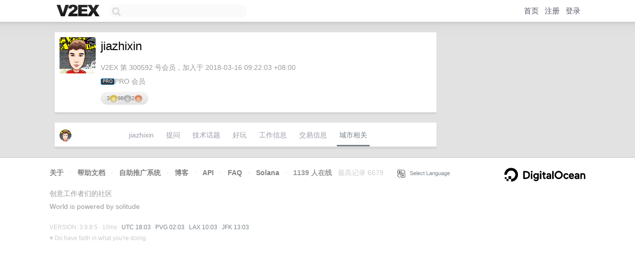

--- FILE ---
content_type: text/html; charset=utf-8
request_url: https://www.google.com/recaptcha/api2/aframe
body_size: 268
content:
<!DOCTYPE HTML><html><head><meta http-equiv="content-type" content="text/html; charset=UTF-8"></head><body><script nonce="1r47ARYL9jmzCkUpX3h13g">/** Anti-fraud and anti-abuse applications only. See google.com/recaptcha */ try{var clients={'sodar':'https://pagead2.googlesyndication.com/pagead/sodar?'};window.addEventListener("message",function(a){try{if(a.source===window.parent){var b=JSON.parse(a.data);var c=clients[b['id']];if(c){var d=document.createElement('img');d.src=c+b['params']+'&rc='+(localStorage.getItem("rc::a")?sessionStorage.getItem("rc::b"):"");window.document.body.appendChild(d);sessionStorage.setItem("rc::e",parseInt(sessionStorage.getItem("rc::e")||0)+1);localStorage.setItem("rc::h",'1768932187429');}}}catch(b){}});window.parent.postMessage("_grecaptcha_ready", "*");}catch(b){}</script></body></html>